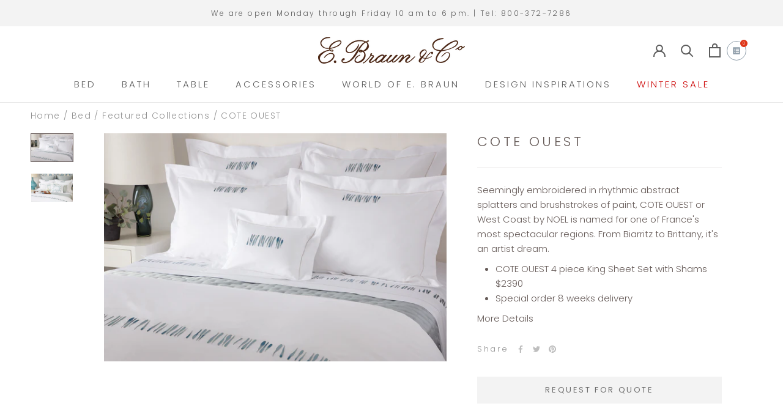

--- FILE ---
content_type: image/svg+xml
request_url: https://ebraunnewyork.com/cdn/shop/t/2/assets/cursor-zoom-in.svg?v=27841784563163817341594770062
body_size: -599
content:
<svg width="35" height="35" viewBox="0 0 35 35" xmlns="http://www.w3.org/2000/svg">
  <g fill="none" fill-rule="nonzero">
    <circle fill="#ffffff" cx="17.5" cy="17.5" r="17.5"/>
    <path fill="#675c59" d="M24 18h-6v6h-1v-6h-6v-1h6v-6h1v6h6"/>
  </g>
</svg>